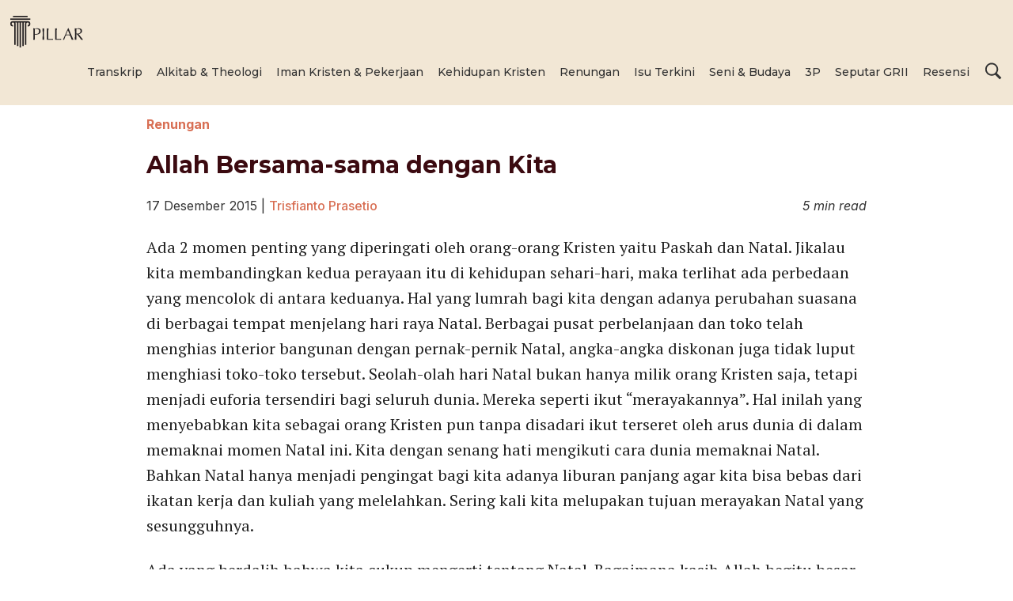

--- FILE ---
content_type: text/html; charset=UTF-8
request_url: https://www.buletinpillar.org/renungan/allah-bersama-sama-dengan-kita
body_size: 18275
content:
<!DOCTYPE html>
<html lang="id">
<head>
<meta charset="UTF-8">
<link rel="profile" href="http://gmpg.org/xfn/11">
<title>Allah Bersama-sama dengan Kita - Buletin PILLAR</title>
<meta name="viewport" content="width=device-width" />
<meta name="generator" content="WordPress 6.9" />
<meta name="description" content="Ada 2 momen penting yang diperingati oleh orang-orang Kristen yaitu Paskah dan Natal. Jikalau kita membandingkan kedua perayaan itu di kehidupan sehari-hari, maka terlihat ada perbedaan yang mencolok di antara keduanya. Kita sebagai orang Kristen pun tanpa disadari ikut terseret oleh arus dunia di dalam memaknai momen Natal ini. Kita&hellip;">
<meta name="robots" content="index, follow, max-snippet:-1, max-image-preview:large, max-video-preview:-1">
<link rel="canonical" href="https://www.buletinpillar.org/renungan/allah-bersama-sama-dengan-kita">
<meta property="og:url" content="https://www.buletinpillar.org/renungan/allah-bersama-sama-dengan-kita">
<meta property="og:site_name" content="Buletin PILLAR">
<meta property="og:locale" content="id_ID">
<meta property="og:type" content="article">
<meta property="og:title" content="Allah Bersama-sama dengan Kita - Buletin PILLAR">
<meta property="og:description" content="Ada 2 momen penting yang diperingati oleh orang-orang Kristen yaitu Paskah dan Natal. Jikalau kita membandingkan kedua perayaan itu di kehidupan sehari-hari, maka terlihat ada perbedaan yang mencolok di antara keduanya. Kita sebagai orang Kristen pun tanpa disadari ikut terseret oleh arus dunia di dalam memaknai momen Natal ini. Kita&hellip;">
<meta name="twitter:card" content="summary">
<meta name="twitter:title" content="Allah Bersama-sama dengan Kita - Buletin PILLAR">
<meta name="twitter:description" content="Ada 2 momen penting yang diperingati oleh orang-orang Kristen yaitu Paskah dan Natal. Jikalau kita membandingkan kedua perayaan itu di kehidupan sehari-hari, maka terlihat ada perbedaan yang mencolok di antara keduanya. Kita sebagai orang Kristen pun tanpa disadari ikut terseret oleh arus dunia di dalam memaknai momen Natal ini. Kita&hellip;">
<link rel='dns-prefetch' href='//static.addtoany.com' />
<link rel='dns-prefetch' href='//www.googletagmanager.com' />
<link rel='dns-prefetch' href='//stats.wp.com' />
<link rel='preconnect' href='//i0.wp.com' />
<link rel='preconnect' href='//c0.wp.com' />
<link rel="alternate" type="application/rss+xml" title="Buletin PILLAR &raquo; Feed" href="https://www.buletinpillar.org/feed" />
<link rel="alternate" type="application/rss+xml" title="Buletin PILLAR &raquo; Umpan Komentar" href="https://www.buletinpillar.org/comments/feed" />
<link rel="alternate" title="oEmbed (JSON)" type="application/json+oembed" href="https://www.buletinpillar.org/wp-json/oembed/1.0/embed?url=https%3A%2F%2Fwww.buletinpillar.org%2Frenungan%2Fallah-bersama-sama-dengan-kita" />
<link rel="alternate" title="oEmbed (XML)" type="text/xml+oembed" href="https://www.buletinpillar.org/wp-json/oembed/1.0/embed?url=https%3A%2F%2Fwww.buletinpillar.org%2Frenungan%2Fallah-bersama-sama-dengan-kita&#038;format=xml" />
<style id='wp-img-auto-sizes-contain-inline-css' type='text/css'>
img:is([sizes=auto i],[sizes^="auto," i]){contain-intrinsic-size:3000px 1500px}
/*# sourceURL=wp-img-auto-sizes-contain-inline-css */
</style>
<style id='wp-emoji-styles-inline-css' type='text/css'>

	img.wp-smiley, img.emoji {
		display: inline !important;
		border: none !important;
		box-shadow: none !important;
		height: 1em !important;
		width: 1em !important;
		margin: 0 0.07em !important;
		vertical-align: -0.1em !important;
		background: none !important;
		padding: 0 !important;
	}
/*# sourceURL=wp-emoji-styles-inline-css */
</style>
<style id='wp-block-library-inline-css' type='text/css'>
:root{--wp-block-synced-color:#7a00df;--wp-block-synced-color--rgb:122,0,223;--wp-bound-block-color:var(--wp-block-synced-color);--wp-editor-canvas-background:#ddd;--wp-admin-theme-color:#007cba;--wp-admin-theme-color--rgb:0,124,186;--wp-admin-theme-color-darker-10:#006ba1;--wp-admin-theme-color-darker-10--rgb:0,107,160.5;--wp-admin-theme-color-darker-20:#005a87;--wp-admin-theme-color-darker-20--rgb:0,90,135;--wp-admin-border-width-focus:2px}@media (min-resolution:192dpi){:root{--wp-admin-border-width-focus:1.5px}}.wp-element-button{cursor:pointer}:root .has-very-light-gray-background-color{background-color:#eee}:root .has-very-dark-gray-background-color{background-color:#313131}:root .has-very-light-gray-color{color:#eee}:root .has-very-dark-gray-color{color:#313131}:root .has-vivid-green-cyan-to-vivid-cyan-blue-gradient-background{background:linear-gradient(135deg,#00d084,#0693e3)}:root .has-purple-crush-gradient-background{background:linear-gradient(135deg,#34e2e4,#4721fb 50%,#ab1dfe)}:root .has-hazy-dawn-gradient-background{background:linear-gradient(135deg,#faaca8,#dad0ec)}:root .has-subdued-olive-gradient-background{background:linear-gradient(135deg,#fafae1,#67a671)}:root .has-atomic-cream-gradient-background{background:linear-gradient(135deg,#fdd79a,#004a59)}:root .has-nightshade-gradient-background{background:linear-gradient(135deg,#330968,#31cdcf)}:root .has-midnight-gradient-background{background:linear-gradient(135deg,#020381,#2874fc)}:root{--wp--preset--font-size--normal:16px;--wp--preset--font-size--huge:42px}.has-regular-font-size{font-size:1em}.has-larger-font-size{font-size:2.625em}.has-normal-font-size{font-size:var(--wp--preset--font-size--normal)}.has-huge-font-size{font-size:var(--wp--preset--font-size--huge)}.has-text-align-center{text-align:center}.has-text-align-left{text-align:left}.has-text-align-right{text-align:right}.has-fit-text{white-space:nowrap!important}#end-resizable-editor-section{display:none}.aligncenter{clear:both}.items-justified-left{justify-content:flex-start}.items-justified-center{justify-content:center}.items-justified-right{justify-content:flex-end}.items-justified-space-between{justify-content:space-between}.screen-reader-text{border:0;clip-path:inset(50%);height:1px;margin:-1px;overflow:hidden;padding:0;position:absolute;width:1px;word-wrap:normal!important}.screen-reader-text:focus{background-color:#ddd;clip-path:none;color:#444;display:block;font-size:1em;height:auto;left:5px;line-height:normal;padding:15px 23px 14px;text-decoration:none;top:5px;width:auto;z-index:100000}html :where(.has-border-color){border-style:solid}html :where([style*=border-top-color]){border-top-style:solid}html :where([style*=border-right-color]){border-right-style:solid}html :where([style*=border-bottom-color]){border-bottom-style:solid}html :where([style*=border-left-color]){border-left-style:solid}html :where([style*=border-width]){border-style:solid}html :where([style*=border-top-width]){border-top-style:solid}html :where([style*=border-right-width]){border-right-style:solid}html :where([style*=border-bottom-width]){border-bottom-style:solid}html :where([style*=border-left-width]){border-left-style:solid}html :where(img[class*=wp-image-]){height:auto;max-width:100%}:where(figure){margin:0 0 1em}html :where(.is-position-sticky){--wp-admin--admin-bar--position-offset:var(--wp-admin--admin-bar--height,0px)}@media screen and (max-width:600px){html :where(.is-position-sticky){--wp-admin--admin-bar--position-offset:0px}}

/*# sourceURL=wp-block-library-inline-css */
</style><style id='global-styles-inline-css' type='text/css'>
:root{--wp--preset--aspect-ratio--square: 1;--wp--preset--aspect-ratio--4-3: 4/3;--wp--preset--aspect-ratio--3-4: 3/4;--wp--preset--aspect-ratio--3-2: 3/2;--wp--preset--aspect-ratio--2-3: 2/3;--wp--preset--aspect-ratio--16-9: 16/9;--wp--preset--aspect-ratio--9-16: 9/16;--wp--preset--color--black: #000000;--wp--preset--color--cyan-bluish-gray: #abb8c3;--wp--preset--color--white: #ffffff;--wp--preset--color--pale-pink: #f78da7;--wp--preset--color--vivid-red: #cf2e2e;--wp--preset--color--luminous-vivid-orange: #ff6900;--wp--preset--color--luminous-vivid-amber: #fcb900;--wp--preset--color--light-green-cyan: #7bdcb5;--wp--preset--color--vivid-green-cyan: #00d084;--wp--preset--color--pale-cyan-blue: #8ed1fc;--wp--preset--color--vivid-cyan-blue: #0693e3;--wp--preset--color--vivid-purple: #9b51e0;--wp--preset--gradient--vivid-cyan-blue-to-vivid-purple: linear-gradient(135deg,rgb(6,147,227) 0%,rgb(155,81,224) 100%);--wp--preset--gradient--light-green-cyan-to-vivid-green-cyan: linear-gradient(135deg,rgb(122,220,180) 0%,rgb(0,208,130) 100%);--wp--preset--gradient--luminous-vivid-amber-to-luminous-vivid-orange: linear-gradient(135deg,rgb(252,185,0) 0%,rgb(255,105,0) 100%);--wp--preset--gradient--luminous-vivid-orange-to-vivid-red: linear-gradient(135deg,rgb(255,105,0) 0%,rgb(207,46,46) 100%);--wp--preset--gradient--very-light-gray-to-cyan-bluish-gray: linear-gradient(135deg,rgb(238,238,238) 0%,rgb(169,184,195) 100%);--wp--preset--gradient--cool-to-warm-spectrum: linear-gradient(135deg,rgb(74,234,220) 0%,rgb(151,120,209) 20%,rgb(207,42,186) 40%,rgb(238,44,130) 60%,rgb(251,105,98) 80%,rgb(254,248,76) 100%);--wp--preset--gradient--blush-light-purple: linear-gradient(135deg,rgb(255,206,236) 0%,rgb(152,150,240) 100%);--wp--preset--gradient--blush-bordeaux: linear-gradient(135deg,rgb(254,205,165) 0%,rgb(254,45,45) 50%,rgb(107,0,62) 100%);--wp--preset--gradient--luminous-dusk: linear-gradient(135deg,rgb(255,203,112) 0%,rgb(199,81,192) 50%,rgb(65,88,208) 100%);--wp--preset--gradient--pale-ocean: linear-gradient(135deg,rgb(255,245,203) 0%,rgb(182,227,212) 50%,rgb(51,167,181) 100%);--wp--preset--gradient--electric-grass: linear-gradient(135deg,rgb(202,248,128) 0%,rgb(113,206,126) 100%);--wp--preset--gradient--midnight: linear-gradient(135deg,rgb(2,3,129) 0%,rgb(40,116,252) 100%);--wp--preset--font-size--small: 13px;--wp--preset--font-size--medium: 20px;--wp--preset--font-size--large: 36px;--wp--preset--font-size--x-large: 42px;--wp--preset--spacing--20: 0.44rem;--wp--preset--spacing--30: 0.67rem;--wp--preset--spacing--40: 1rem;--wp--preset--spacing--50: 1.5rem;--wp--preset--spacing--60: 2.25rem;--wp--preset--spacing--70: 3.38rem;--wp--preset--spacing--80: 5.06rem;--wp--preset--shadow--natural: 6px 6px 9px rgba(0, 0, 0, 0.2);--wp--preset--shadow--deep: 12px 12px 50px rgba(0, 0, 0, 0.4);--wp--preset--shadow--sharp: 6px 6px 0px rgba(0, 0, 0, 0.2);--wp--preset--shadow--outlined: 6px 6px 0px -3px rgb(255, 255, 255), 6px 6px rgb(0, 0, 0);--wp--preset--shadow--crisp: 6px 6px 0px rgb(0, 0, 0);}:where(.is-layout-flex){gap: 0.5em;}:where(.is-layout-grid){gap: 0.5em;}body .is-layout-flex{display: flex;}.is-layout-flex{flex-wrap: wrap;align-items: center;}.is-layout-flex > :is(*, div){margin: 0;}body .is-layout-grid{display: grid;}.is-layout-grid > :is(*, div){margin: 0;}:where(.wp-block-columns.is-layout-flex){gap: 2em;}:where(.wp-block-columns.is-layout-grid){gap: 2em;}:where(.wp-block-post-template.is-layout-flex){gap: 1.25em;}:where(.wp-block-post-template.is-layout-grid){gap: 1.25em;}.has-black-color{color: var(--wp--preset--color--black) !important;}.has-cyan-bluish-gray-color{color: var(--wp--preset--color--cyan-bluish-gray) !important;}.has-white-color{color: var(--wp--preset--color--white) !important;}.has-pale-pink-color{color: var(--wp--preset--color--pale-pink) !important;}.has-vivid-red-color{color: var(--wp--preset--color--vivid-red) !important;}.has-luminous-vivid-orange-color{color: var(--wp--preset--color--luminous-vivid-orange) !important;}.has-luminous-vivid-amber-color{color: var(--wp--preset--color--luminous-vivid-amber) !important;}.has-light-green-cyan-color{color: var(--wp--preset--color--light-green-cyan) !important;}.has-vivid-green-cyan-color{color: var(--wp--preset--color--vivid-green-cyan) !important;}.has-pale-cyan-blue-color{color: var(--wp--preset--color--pale-cyan-blue) !important;}.has-vivid-cyan-blue-color{color: var(--wp--preset--color--vivid-cyan-blue) !important;}.has-vivid-purple-color{color: var(--wp--preset--color--vivid-purple) !important;}.has-black-background-color{background-color: var(--wp--preset--color--black) !important;}.has-cyan-bluish-gray-background-color{background-color: var(--wp--preset--color--cyan-bluish-gray) !important;}.has-white-background-color{background-color: var(--wp--preset--color--white) !important;}.has-pale-pink-background-color{background-color: var(--wp--preset--color--pale-pink) !important;}.has-vivid-red-background-color{background-color: var(--wp--preset--color--vivid-red) !important;}.has-luminous-vivid-orange-background-color{background-color: var(--wp--preset--color--luminous-vivid-orange) !important;}.has-luminous-vivid-amber-background-color{background-color: var(--wp--preset--color--luminous-vivid-amber) !important;}.has-light-green-cyan-background-color{background-color: var(--wp--preset--color--light-green-cyan) !important;}.has-vivid-green-cyan-background-color{background-color: var(--wp--preset--color--vivid-green-cyan) !important;}.has-pale-cyan-blue-background-color{background-color: var(--wp--preset--color--pale-cyan-blue) !important;}.has-vivid-cyan-blue-background-color{background-color: var(--wp--preset--color--vivid-cyan-blue) !important;}.has-vivid-purple-background-color{background-color: var(--wp--preset--color--vivid-purple) !important;}.has-black-border-color{border-color: var(--wp--preset--color--black) !important;}.has-cyan-bluish-gray-border-color{border-color: var(--wp--preset--color--cyan-bluish-gray) !important;}.has-white-border-color{border-color: var(--wp--preset--color--white) !important;}.has-pale-pink-border-color{border-color: var(--wp--preset--color--pale-pink) !important;}.has-vivid-red-border-color{border-color: var(--wp--preset--color--vivid-red) !important;}.has-luminous-vivid-orange-border-color{border-color: var(--wp--preset--color--luminous-vivid-orange) !important;}.has-luminous-vivid-amber-border-color{border-color: var(--wp--preset--color--luminous-vivid-amber) !important;}.has-light-green-cyan-border-color{border-color: var(--wp--preset--color--light-green-cyan) !important;}.has-vivid-green-cyan-border-color{border-color: var(--wp--preset--color--vivid-green-cyan) !important;}.has-pale-cyan-blue-border-color{border-color: var(--wp--preset--color--pale-cyan-blue) !important;}.has-vivid-cyan-blue-border-color{border-color: var(--wp--preset--color--vivid-cyan-blue) !important;}.has-vivid-purple-border-color{border-color: var(--wp--preset--color--vivid-purple) !important;}.has-vivid-cyan-blue-to-vivid-purple-gradient-background{background: var(--wp--preset--gradient--vivid-cyan-blue-to-vivid-purple) !important;}.has-light-green-cyan-to-vivid-green-cyan-gradient-background{background: var(--wp--preset--gradient--light-green-cyan-to-vivid-green-cyan) !important;}.has-luminous-vivid-amber-to-luminous-vivid-orange-gradient-background{background: var(--wp--preset--gradient--luminous-vivid-amber-to-luminous-vivid-orange) !important;}.has-luminous-vivid-orange-to-vivid-red-gradient-background{background: var(--wp--preset--gradient--luminous-vivid-orange-to-vivid-red) !important;}.has-very-light-gray-to-cyan-bluish-gray-gradient-background{background: var(--wp--preset--gradient--very-light-gray-to-cyan-bluish-gray) !important;}.has-cool-to-warm-spectrum-gradient-background{background: var(--wp--preset--gradient--cool-to-warm-spectrum) !important;}.has-blush-light-purple-gradient-background{background: var(--wp--preset--gradient--blush-light-purple) !important;}.has-blush-bordeaux-gradient-background{background: var(--wp--preset--gradient--blush-bordeaux) !important;}.has-luminous-dusk-gradient-background{background: var(--wp--preset--gradient--luminous-dusk) !important;}.has-pale-ocean-gradient-background{background: var(--wp--preset--gradient--pale-ocean) !important;}.has-electric-grass-gradient-background{background: var(--wp--preset--gradient--electric-grass) !important;}.has-midnight-gradient-background{background: var(--wp--preset--gradient--midnight) !important;}.has-small-font-size{font-size: var(--wp--preset--font-size--small) !important;}.has-medium-font-size{font-size: var(--wp--preset--font-size--medium) !important;}.has-large-font-size{font-size: var(--wp--preset--font-size--large) !important;}.has-x-large-font-size{font-size: var(--wp--preset--font-size--x-large) !important;}
/*# sourceURL=global-styles-inline-css */
</style>

<style id='classic-theme-styles-inline-css' type='text/css'>
/*! This file is auto-generated */
.wp-block-button__link{color:#fff;background-color:#32373c;border-radius:9999px;box-shadow:none;text-decoration:none;padding:calc(.667em + 2px) calc(1.333em + 2px);font-size:1.125em}.wp-block-file__button{background:#32373c;color:#fff;text-decoration:none}
/*# sourceURL=/wp-includes/css/classic-themes.min.css */
</style>
<link rel='stylesheet' id='omega-style-css' href='https://www.buletinpillar.org/wp-content/themes/buletinpillar/style.css?ver=6.9' type='text/css' media='all' />
<link rel='stylesheet' id='bp-slick-css-css' href='https://www.buletinpillar.org/wp-content/themes/buletinpillar/slick/slick.css?ver=6.9' type='text/css' media='all' />
<link rel='stylesheet' id='bp-slick-theme-css' href='https://www.buletinpillar.org/wp-content/themes/buletinpillar/slick/slick-theme.css?ver=6.9' type='text/css' media='all' />
<link rel='stylesheet' id='addtoany-css' href='https://www.buletinpillar.org/wp-content/plugins/add-to-any/addtoany.min.css?ver=1.16' type='text/css' media='all' />
<script type="text/javascript" id="addtoany-core-js-before">
/* <![CDATA[ */
window.a2a_config=window.a2a_config||{};a2a_config.callbacks=[];a2a_config.overlays=[];a2a_config.templates={};a2a_localize = {
	Share: "Share",
	Save: "Save",
	Subscribe: "Subscribe",
	Email: "Email",
	Bookmark: "Bookmark",
	ShowAll: "Show all",
	ShowLess: "Show less",
	FindServices: "Find service(s)",
	FindAnyServiceToAddTo: "Instantly find any service to add to",
	PoweredBy: "Powered by",
	ShareViaEmail: "Share via email",
	SubscribeViaEmail: "Subscribe via email",
	BookmarkInYourBrowser: "Bookmark in your browser",
	BookmarkInstructions: "Press Ctrl+D or \u2318+D to bookmark this page",
	AddToYourFavorites: "Add to your favorites",
	SendFromWebOrProgram: "Send from any email address or email program",
	EmailProgram: "Email program",
	More: "More&#8230;",
	ThanksForSharing: "Thanks for sharing!",
	ThanksForFollowing: "Thanks for following!"
};

a2a_config.icon_color="transparent";

//# sourceURL=addtoany-core-js-before
/* ]]> */
</script>
<script type="text/javascript" defer src="https://static.addtoany.com/menu/page.js" id="addtoany-core-js"></script>
<script type="text/javascript" src="https://c0.wp.com/c/6.9/wp-includes/js/jquery/jquery.min.js" id="jquery-core-js"></script>
<script type="text/javascript" src="https://c0.wp.com/c/6.9/wp-includes/js/jquery/jquery-migrate.min.js" id="jquery-migrate-js"></script>
<script type="text/javascript" defer src="https://www.buletinpillar.org/wp-content/plugins/add-to-any/addtoany.min.js?ver=1.1" id="addtoany-jquery-js"></script>
<script type="text/javascript" src="https://www.buletinpillar.org/wp-content/themes/buletinpillar/js/parallax.js?ver=6.9" id="composer-parallax-js"></script>
<script type="text/javascript" src="https://www.buletinpillar.org/wp-content/themes/buletinpillar/js/init.js?ver=6.9" id="composer-init-js"></script>
<script type="text/javascript" src="https://www.buletinpillar.org/wp-content/themes/buletinpillar/slick/slick.min.js?ver=6.9" id="bp-slick-js"></script>

<!-- Potongan tag Google (gtag.js) ditambahkan oleh Site Kit -->
<!-- Snippet Google Analytics telah ditambahkan oleh Site Kit -->
<script type="text/javascript" src="https://www.googletagmanager.com/gtag/js?id=G-KLN4P5JKLM" id="google_gtagjs-js" async></script>
<script type="text/javascript" id="google_gtagjs-js-after">
/* <![CDATA[ */
window.dataLayer = window.dataLayer || [];function gtag(){dataLayer.push(arguments);}
gtag("set","linker",{"domains":["www.buletinpillar.org"]});
gtag("js", new Date());
gtag("set", "developer_id.dZTNiMT", true);
gtag("config", "G-KLN4P5JKLM");
//# sourceURL=google_gtagjs-js-after
/* ]]> */
</script>
<link rel="https://api.w.org/" href="https://www.buletinpillar.org/wp-json/" /><link rel="alternate" title="JSON" type="application/json" href="https://www.buletinpillar.org/wp-json/wp/v2/posts/1382" /><meta name="generator" content="Site Kit by Google 1.171.0" /><script type="text/javascript">//<![CDATA[
  function external_links_in_new_windows_loop() {
    if (!document.links) {
      document.links = document.getElementsByTagName('a');
    }
    var change_link = false;
    var force = '';
    var ignore = '';

    for (var t=0; t<document.links.length; t++) {
      var all_links = document.links[t];
      change_link = false;
      
      if(document.links[t].hasAttribute('onClick') == false) {
        // forced if the address starts with http (or also https), but does not link to the current domain
        if(all_links.href.search(/^http/) != -1 && all_links.href.search('www.buletinpillar.org') == -1 && all_links.href.search(/^#/) == -1) {
          // console.log('Changed ' + all_links.href);
          change_link = true;
        }
          
        if(force != '' && all_links.href.search(force) != -1) {
          // forced
          // console.log('force ' + all_links.href);
          change_link = true;
        }
        
        if(ignore != '' && all_links.href.search(ignore) != -1) {
          // console.log('ignore ' + all_links.href);
          // ignored
          change_link = false;
        }

        if(change_link == true) {
          // console.log('Changed ' + all_links.href);
          document.links[t].setAttribute('onClick', 'javascript:window.open(\'' + all_links.href.replace(/'/g, '') + '\', \'_blank\', \'noopener\'); return false;');
          document.links[t].removeAttribute('target');
        }
      }
    }
  }
  
  // Load
  function external_links_in_new_windows_load(func)
  {  
    var oldonload = window.onload;
    if (typeof window.onload != 'function'){
      window.onload = func;
    } else {
      window.onload = function(){
        oldonload();
        func();
      }
    }
  }

  external_links_in_new_windows_load(external_links_in_new_windows_loop);
  //]]></script>

	<style>img#wpstats{display:none}</style>
				<!-- HappyForms global container -->
		<script type="text/javascript">HappyForms = {};</script>
		<!-- End of HappyForms global container -->
			<!--[if lt IE 9]>
	<script src="https://www.buletinpillar.org/wp-content/themes/omega/js/html5.js" type="text/javascript"></script>
	<![endif]-->

<style type="text/css" id="custom-css">.singular-page-2477 #content a {text-decoration:none}

.site-title a img {
    margin: 5px 0;
    height: 40px;
}

button.tts__listent_content {
    height: auto  !important;
    font-size: 18px !important;
    padding: 16px !important;
    font-weight: 700;
}

.a2a_floating_style, .a2a_overlay_style {
    padding: 4px 6px 4px 4px !important;
}

@media only screen and (max-width: 1024px) {
.site-title a img {
    margin: 2px 0;
    height: 37px;
}
.a2a_floating_style, .a2a_overlay_style {
   padding:  4px 2px 4px 0px !important;
}
.a2a_vertical_style:not(.a2a_flex_style) a {
    padding: 0 !important;
}
}



@media only screen and (max-width: 768px) {
.a2a_button_whatsapp,
.a2a_button_telegram,
.a2a_button_facebook,
.a2a_button_twitter,
.a2a_button_email {
display:none !important;
}
}</style>
<link rel="shortcut icon" href="https://www.buletinpillar.org/wp-content/uploads/2022/09/favicon-pillar.png"/>

<script>
(function(c,l,a,r,i,t,y){
            c[a]=c[a]||function(){(c[a].q=c[a].q||[]).push(arguments)};
            t=l.createElement(r);t.async=1;t.src="https://www.clarity.ms/tag/"+i+"?ref=seopress";
            y=l.getElementsByTagName(r)[0];y.parentNode.insertBefore(t,y);
        })(window, document, "clarity", "script", "dsk4jv74z2");window.clarity('consent', false);</script>
<style id='custom-css-pro'>.parsley-errors-list {
  font-size: 1.5rem !important;
  line-height: 2em !important;
}</style><link rel='stylesheet' id='mailpoet_public-css' href='https://www.buletinpillar.org/wp-content/plugins/mailpoet/assets/dist/css/mailpoet-public.b1f0906e.css?ver=6.9' type='text/css' media='all' />
<link rel='stylesheet' id='mailpoet_custom_fonts_0-css' href='https://fonts.googleapis.com/css?family=Abril+FatFace%3A400%2C400i%2C700%2C700i%7CAlegreya%3A400%2C400i%2C700%2C700i%7CAlegreya+Sans%3A400%2C400i%2C700%2C700i%7CAmatic+SC%3A400%2C400i%2C700%2C700i%7CAnonymous+Pro%3A400%2C400i%2C700%2C700i%7CArchitects+Daughter%3A400%2C400i%2C700%2C700i%7CArchivo%3A400%2C400i%2C700%2C700i%7CArchivo+Narrow%3A400%2C400i%2C700%2C700i%7CAsap%3A400%2C400i%2C700%2C700i%7CBarlow%3A400%2C400i%2C700%2C700i%7CBioRhyme%3A400%2C400i%2C700%2C700i%7CBonbon%3A400%2C400i%2C700%2C700i%7CCabin%3A400%2C400i%2C700%2C700i%7CCairo%3A400%2C400i%2C700%2C700i%7CCardo%3A400%2C400i%2C700%2C700i%7CChivo%3A400%2C400i%2C700%2C700i%7CConcert+One%3A400%2C400i%2C700%2C700i%7CCormorant%3A400%2C400i%2C700%2C700i%7CCrimson+Text%3A400%2C400i%2C700%2C700i%7CEczar%3A400%2C400i%2C700%2C700i%7CExo+2%3A400%2C400i%2C700%2C700i%7CFira+Sans%3A400%2C400i%2C700%2C700i%7CFjalla+One%3A400%2C400i%2C700%2C700i%7CFrank+Ruhl+Libre%3A400%2C400i%2C700%2C700i%7CGreat+Vibes%3A400%2C400i%2C700%2C700i&#038;ver=6.9' type='text/css' media='all' />
<link rel='stylesheet' id='mailpoet_custom_fonts_1-css' href='https://fonts.googleapis.com/css?family=Heebo%3A400%2C400i%2C700%2C700i%7CIBM+Plex%3A400%2C400i%2C700%2C700i%7CInconsolata%3A400%2C400i%2C700%2C700i%7CIndie+Flower%3A400%2C400i%2C700%2C700i%7CInknut+Antiqua%3A400%2C400i%2C700%2C700i%7CInter%3A400%2C400i%2C700%2C700i%7CKarla%3A400%2C400i%2C700%2C700i%7CLibre+Baskerville%3A400%2C400i%2C700%2C700i%7CLibre+Franklin%3A400%2C400i%2C700%2C700i%7CMontserrat%3A400%2C400i%2C700%2C700i%7CNeuton%3A400%2C400i%2C700%2C700i%7CNotable%3A400%2C400i%2C700%2C700i%7CNothing+You+Could+Do%3A400%2C400i%2C700%2C700i%7CNoto+Sans%3A400%2C400i%2C700%2C700i%7CNunito%3A400%2C400i%2C700%2C700i%7COld+Standard+TT%3A400%2C400i%2C700%2C700i%7COxygen%3A400%2C400i%2C700%2C700i%7CPacifico%3A400%2C400i%2C700%2C700i%7CPoppins%3A400%2C400i%2C700%2C700i%7CProza+Libre%3A400%2C400i%2C700%2C700i%7CPT+Sans%3A400%2C400i%2C700%2C700i%7CPT+Serif%3A400%2C400i%2C700%2C700i%7CRakkas%3A400%2C400i%2C700%2C700i%7CReenie+Beanie%3A400%2C400i%2C700%2C700i%7CRoboto+Slab%3A400%2C400i%2C700%2C700i&#038;ver=6.9' type='text/css' media='all' />
<link rel='stylesheet' id='mailpoet_custom_fonts_2-css' href='https://fonts.googleapis.com/css?family=Ropa+Sans%3A400%2C400i%2C700%2C700i%7CRubik%3A400%2C400i%2C700%2C700i%7CShadows+Into+Light%3A400%2C400i%2C700%2C700i%7CSpace+Mono%3A400%2C400i%2C700%2C700i%7CSpectral%3A400%2C400i%2C700%2C700i%7CSue+Ellen+Francisco%3A400%2C400i%2C700%2C700i%7CTitillium+Web%3A400%2C400i%2C700%2C700i%7CUbuntu%3A400%2C400i%2C700%2C700i%7CVarela%3A400%2C400i%2C700%2C700i%7CVollkorn%3A400%2C400i%2C700%2C700i%7CWork+Sans%3A400%2C400i%2C700%2C700i%7CYatra+One%3A400%2C400i%2C700%2C700i&#038;ver=6.9' type='text/css' media='all' />
</head>
<body class="wordpress ltr child-theme y2026 m01 d28 h02 wednesday logged-out custom-header singular singular-post singular-post-1382 group-blog" dir="ltr" itemscope="itemscope" itemtype="http://schema.org/WebPage">
	<div class="searchwrap">
	<svg fill="#fff" class="search-close" xmlns="http://www.w3.org/2000/svg" width="24" height="24" viewBox="0 0 24 24"><path class="fill" d="M23.954 21.03l-9.184-9.095 9.092-9.174-2.832-2.807-9.09 9.179-9.176-9.088-2.81 2.81 9.186 9.105-9.095 9.184 2.81 2.81 9.112-9.192 9.18 9.1z"/></svg>
		<form role="search" method="get" class="search-form" action="https://www.buletinpillar.org/">	
			<input id="keyword" type="search" class="search-field" placeholder="Cari artikel..." value="" name="s" data-swplive="true" title=""><input type="submit" class="search-submit" value="Cari">
		</form>
	</div>
<div class="site-container">
	<header id="header" class="site-header" role="banner" itemscope="itemscope" itemtype="http://schema.org/WPHeader"><div class="wrap"><div class="title-area"><div itemscope itemtype="http://schema.org/Organization" class="site-title"><a itemprop="url" href="https://www.buletinpillar.org" title="Buletin PILLAR" rel="home"><img itemprop="logo" alt="Buletin PILLAR" src="https://www.buletinpillar.org/wp-content/themes/buletinpillar/images/buletinpillar.svg"/></a></div></div><nav id="navigation" class="nav-primary" role="navigation" itemscope="itemscope" itemtype="http://schema.org/SiteNavigationElement">	
	<div class="wrap"><a href="#" id="menu-icon" class="menu-icon"><span></span></a><span class="mobile search"><svg class="b" fill="#333" xmlns="http://www.w3.org/2000/svg" viewBox="0 0 50 50" width="24px" height="24px"><path class="b" d="M 21 3 C 11.601563 3 4 10.601563 4 20 C 4 29.398438 11.601563 37 21 37 C 24.355469 37 27.460938 36.015625 30.09375 34.34375 L 42.375 46.625 L 46.625 42.375 L 34.5 30.28125 C 36.679688 27.421875 38 23.878906 38 20 C 38 10.601563 30.398438 3 21 3 Z M 21 7 C 28.199219 7 34 12.800781 34 20 C 34 27.199219 28.199219 33 21 33 C 13.800781 33 8 27.199219 8 20 C 8 12.800781 13.800781 7 21 7 Z"></path></svg></span>
<ul id="menu-header" class="menu omega-nav-menu menu-primary"><li id="menu-item-2469" class="menu-item menu-item-type-taxonomy menu-item-object-category first menu-item-2469"><a href="https://www.buletinpillar.org/transkrip">Transkrip</a></li>
<li id="menu-item-2625" class="menu-item menu-item-type-taxonomy menu-item-object-category menu-item-2625"><a href="https://www.buletinpillar.org/alkitab-theologi">Alkitab &amp; Theologi</a></li>
<li id="menu-item-2626" class="menu-item menu-item-type-taxonomy menu-item-object-category menu-item-2626"><a href="https://www.buletinpillar.org/iman-kristen-pekerjaan">Iman Kristen &amp; Pekerjaan</a></li>
<li id="menu-item-2724" class="menu-item menu-item-type-taxonomy menu-item-object-category menu-item-2724"><a href="https://www.buletinpillar.org/kehidupan-kristen">Kehidupan Kristen</a></li>
<li id="menu-item-3111" class="menu-item menu-item-type-taxonomy menu-item-object-category current-post-ancestor current-menu-parent current-post-parent menu-item-3111"><a href="https://www.buletinpillar.org/renungan">Renungan</a></li>
<li id="menu-item-2627" class="menu-item menu-item-type-taxonomy menu-item-object-category menu-item-2627"><a href="https://www.buletinpillar.org/isu-terkini">Isu Terkini</a></li>
<li id="menu-item-2666" class="menu-item menu-item-type-taxonomy menu-item-object-category menu-item-2666"><a href="https://www.buletinpillar.org/seni-budaya">Seni &amp; Budaya</a></li>
<li id="menu-item-12987" class="menu-item menu-item-type-taxonomy menu-item-object-category menu-item-12987"><a href="https://www.buletinpillar.org/3p">3P</a></li>
<li id="menu-item-2474" class="menu-item menu-item-type-taxonomy menu-item-object-category menu-item-2474"><a href="https://www.buletinpillar.org/seputar-grii">Seputar GRII</a></li>
<li id="menu-item-2759" class="menu-item menu-item-type-taxonomy menu-item-object-category menu-item-2759"><a href="https://www.buletinpillar.org/resensi">Resensi</a></li>
<li id="menu-item-2665" class="search menu-item menu-item-type-custom menu-item-object-custom last menu-item-2665"><a href="#"><svg class="b" fill="#333" xmlns="http://www.w3.org/2000/svg" viewBox="0 0 50 50" width="24px" height="24px"><path class="b" d="M 21 3 C 11.601563 3 4 10.601563 4 20 C 4 29.398438 11.601563 37 21 37 C 24.355469 37 27.460938 36.015625 30.09375 34.34375 L 42.375 46.625 L 46.625 42.375 L 34.5 30.28125 C 36.679688 27.421875 38 23.878906 38 20 C 38 10.601563 30.398438 3 21 3 Z M 21 7 C 28.199219 7 34 12.800781 34 20 C 34 27.199219 28.199219 33 21 33 C 13.800781 33 8 27.199219 8 20 C 8 12.800781 13.800781 7 21 7 Z"></path></svg></a></li>
</ul></div></nav><!-- .nav-primary --></div><div class="progress-container">
        <div class="progress-bar" id="myBar"></div>
    </div>    <style>
    .progress-container {
    width: 100%;
    height: 3px;
    background: transparent;
    }

    .progress-bar {
    height: 3px;
    background: #e0aa6e;
    width: 0%;
    }
</style>
    </header><!-- .site-header -->	<div class="site-inner">
		<div class="wrap"><main class="content" id="content" role="main" itemprop="mainEntityOfPage" itemscope="itemscope" itemtype="http://schema.org/Blog">
			<article id="post-1382" class="entry post publish author-hwijaya has-excerpt post-1382 format-standard category-renungan Penulis-trisfianto-prasetio" itemscope="itemscope" itemtype="http://schema.org/BlogPosting" itemprop="blogPost"><div class="entry-wrap">
			<header class="entry-header"><div class="entry-cat"><span class="entry-terms category" itemprop="articleSection"><a href="https://www.buletinpillar.org/renungan" rel="tag">Renungan</a></span></div><div class="imgbanner"></div>	<h1 class="entry-title" itemprop="headline">Allah Bersama-sama dengan Kita</h1>
<div class="entry-meta">
    <time datetime="2015-12-17T05:13:11+07:00" itemprop="datePublished">17 Desember 2015</time> | 	<span class="entry-author" itemprop="author" itemscope="itemscope" itemtype="http://schema.org/Person">
	<a href="https://www.buletinpillar.org/penulis/trisfianto-prasetio">Trisfianto Prasetio</a></span>	
	<span class="readtime">5 min read</span>
	</div><!-- .entry-meta -->
</header><!-- .entry-header -->		
	<div class="entry-content" itemprop="articleBody">
<p>Ada 2 momen penting yang diperingati oleh orang-orang Kristen yaitu Paskah dan Natal. Jikalau kita membandingkan kedua perayaan itu di kehidupan sehari-hari, maka terlihat ada perbedaan yang mencolok di antara keduanya. Hal yang lumrah bagi kita dengan adanya perubahan suasana di berbagai tempat menjelang hari raya Natal. Berbagai pusat perbelanjaan dan toko telah menghias interior bangunan dengan pernak-pernik Natal, angka-angka diskonan juga tidak luput menghiasi toko-toko tersebut. Seolah-olah hari Natal bukan hanya milik orang Kristen saja, tetapi menjadi euforia tersendiri bagi seluruh dunia. Mereka seperti ikut &#8220;merayakannya&#8221;. Hal inilah yang menyebabkan kita sebagai orang Kristen pun tanpa disadari ikut terseret oleh arus dunia di dalam memaknai momen Natal ini. Kita dengan senang hati mengikuti cara dunia memaknai Natal. Bahkan Natal hanya menjadi pengingat bagi kita adanya liburan panjang agar kita bisa bebas dari ikatan kerja dan kuliah yang melelahkan. Sering kali kita melupakan tujuan merayakan Natal yang sesungguhnya. </p>
<p>Ada yang berdalih bahwa kita cukup mengerti tentang Natal. Bagaimana kasih Allah begitu besar kepada kita, sehingga Ia rela mengaruniakan Anak-Nya yang Tunggal, supaya barang siapa yang percaya kepada-Nya tidak binasa, melainkan beroleh hidup yang kekal. Hal ini memang benar dan baik, tetapi Alkitab sangat limpah di dalam menceritakan kedatangan Kristus. Injil Lukas dan Matius menuliskan sudut pandang yang berbeda ketika menceritakan nubuat kedatangan Kristus di dunia. Jikalau Injil Matius menuliskan bahwa Yusuf yang diberi tahu oleh malaikat Tuhan tentang kelahiran Yesus Kristus (Mat. 1:18-25), maka Injil Lukas menceritakan bahwa Maria menerima pesan kelahiran Tuhan Yesus dari malaikat Gabriel (Luk. 1:26-38). </p>
<p>Pada renungan ini penulis berfokus pada sudut pandang Injil Matius yang menyatakan bahwa Yesus Kristus adalah Imanuel, Allah menyertai kita. Kedatangan Yesus Kristus menyatakan penyertaan Allah yang semakin pasti dan jelas. Tetapi, apakah hal ini masih relevan di zaman ini? Bukankah kita sering mendengar bahwa Allah menyertai kita, tetapi nyatanya hidup kita masih penuh kesulitan dan penderitaan? Saat ini, dunia pun tidak menjadi lebih baik dibandingkan yang dahulu. Apakah Allah sungguh-sungguh masih menyertai kita di tengah-tengah dunia yang semakin bergejolak akibat kejadian penembakan massal di Paris 12 November 2015 yang lalu? Kejadian yang begitu cepat dan seketika di tengah-tengah keadaan yang begitu tenang, tetapi mendadak terjadi hal yang tidak disangka oleh siapa pun. Berita Injil tidak mungkin lekang oleh zaman, justru di saat seperti inilah Yesus Kristus yang adalah Imanuel harus diberitakan. </p>
<p>Nama &#8220;Imanuel&#8221; adalah nama yang sangat signifikan bagi Yesus Kristus. Alkitab terjemahan bahasa Inggris menyatakan lebih akurat mengenai arti kata Imanuel yaitu <em>God with Us</em>, Allah bersama-sama dengan kita. Kata &#8220;bersama-sama&#8221; menyatakan suatu relasi yang sangat dekat daripada kata &#8220;menyertai&#8221;. Injil Matius ditulis untuk orang-orang Yahudi yang sangat paham dengan Allah menyertai kita. Ketika bangsa Israel keluar dari perbudakan Mesir menuju padang gurun, di sana Allah menyertai mereka lewat tiang awan dan tiang api (Kel. 13:21). Tetapi, tidak pernah dikatakan bahwa Allah secara langsung bersama-sama dengan bangsa Israel di padang gurun. Seolah-olah mereka bisa melihat Allah. Yang terjadi sebaliknya, ketika Allah hendak menampakkan diri-Nya kepada bangsa Israel di Gunung Sinai, mereka merasa sangat ketakutan dan menyuruh Musa saja yang berbicara kepada Allah (Kel. 20:18-21). Bahkan, Allah sendiri menyatakan bahwa tidak ada orang yang memandang-Nya dapat hidup (Kel. 33:20). Sehingga tidak terpikirkan bagi orang Yahudi tentang Allah yang bersama-sama dengan kita seperti relasi antara manusia dan manusia.</p>
<p>Tetapi, tidak ada satu pun yang mustahil di hadapan Allah. Nama Imanuel sungguh-sungguh menyatakan bahwa Allah bersama-sama dengan kita. Hanya Yesus Kristus yang sanggup mengemban nama itu. Dialah Allah yang berinkarnasi ke dunia dengan tubuh manusia seutuhnya. Lewat mulut-Nya, Ia dapat menyampaikan kehendak Bapa kepada kita semua. Melalui tangan-Nya, Ia dapat menyatakan kehangatan relasi secara langsung. Wajah-Nya menunjukkan ekspresi kesedihan, kemarahan, dan sukacita secara nyata. Jika Yesus Kristus datang dengan rupa roh, tidak mungkin kita dapat melihat dan menyentuh Dia seperti itu. Hanya Yesus Kristus yang adalah Imanuel dapat bersama-sama dengan kita dengan tubuh-Nya yang kelihatan. Seperti yang tertulis pada surat 1 Yohanes 1:1 bahwa yang telah kami dengar, yang telah kami lihat dengan mata kami, yang telah kami saksikan dan yang telah kami raba dengan tangan kami tentang Firman Hidup &#8211; itulah yang kami tuliskan kepada kamu. Sehingga sekarang kita dapat melihat Allah melalui diri Yesus Kristus.</p>
<p>Lalu, jika kita kembali kepada pertanyaan sebelumnya, apakah Allah masih menyertai kita saat ini di dunia yang semakin bergejolak? Ya, karena sudah jelas bahwa Ia tidak hanya bersama-sama kita dalam rupa manusia, tetapi Ia juga rela mengosongkan diri-Nya dan bersama-sama mengalami penderitaan yang dialami manusia. Tidak ada satu pun kesulitan di dunia ini yang tidak pernah dialami-Nya ketika menjadi manusia. Ia pernah lapar dan haus, tidak memiliki tempat tinggal yang tetap, dan pernah kelelahan akibat perjalanan jauh. Ia juga berdukacita ketika ada orang yang dikasihi-Nya meninggal (Yoh. 11:33), bahkan dikhianati oleh murid-Nya sendiri dan puncaknya ketika Ia harus menerima hukuman dari Allah di kayu salib akibat dosa-dosa kita yang harus Ia tebus. Sehingga tepat apa yang dikatakan Yesus Kristus bahwa kuk yang Kupasang itu enak dan beban-Ku pun ringan (Mat. 11:28-30) karena kuk yang adalah kesulitan dalam hidup manusia juga Yesus Kristus tanggung bersama-sama dengan kita.</p>
<p>Akhir kata, semoga melalui refleksi singkat ini mengingatkan kita bahwa Natal tidak hanya sebatas rutinitas belaka ataupun hari untuk memuaskan diri kita sendiri. Tetapi, Natal menjadi momen untuk merenungkan kembali akan Yesus Kristus yang adalah Imanuel, Allah bersama-sama dengan kita, <em>God with us</em>. Sehingga apa pun kesulitan dan pergumulan yang kita hadapi saat ini, ingatlah Yesus Kristus telah melalui kesulitan yang jauh lebih berat daripada itu. </p>
<p><em>&#8220;Being with us in our nature, God was with us in all our pilgrimage&#8221; &#8211; C. H. Spurgeon</em></p>
<p>Trisfianto Prasetio<br />
  Pemuda GRII Bandung</p>
	
	</div>
<footer class="entry-footer"><div class="entry-meta">
					
</div></footer>		</div></article>				
	</main><!-- .content -->

        <script>
// When the user scrolls the page, execute myFunction 
window.onscroll = function() {myFunction()};

function myFunction() {
  var winScroll = document.body.scrollTop || document.documentElement.scrollTop;
  var height = document.documentElement.scrollHeight - document.documentElement.clientHeight;
  var scrolled = (winScroll / height) * 100;
  document.getElementById("myBar").style.width = scrolled + "%";
}
</script>

		</div>	</div><!-- .site-inner -->
			<aside class="cta widget-area">
			<div class="wrap">
							</div>
		  </aside><!-- .sidebar -->
		<div class="footer-widgets"><div class="wrap col-2"><div class="footer-widgets-1 widget-area"><section id="text-4" class="widget widget-1 even widget-first widget_text"><div class="widget-wrap"><h4 class="widget-title">Langganan nawala Buletin PILLAR</h4>			<div class="textwidget"><p>Berlangganan untuk mendapatkan e-mail ketika edisi PILLAR terbaru telah meluncur serta renungan harian bagi Anda.</p>
</div>
		</div></section></div><div class="footer-widgets-2 widget-area"><section id="text-5" class="widget widget-1 even widget-first widget_text"><div class="widget-wrap">			<div class="textwidget">  
  
  <div class="
    mailpoet_form_popup_overlay
      "></div>
  <div
    id="mailpoet_form_2"
    class="
      mailpoet_form
      mailpoet_form_shortcode
      mailpoet_form_position_
      mailpoet_form_animation_
    "
      >

    <style type="text/css">
     #mailpoet_form_2 .mailpoet_form {  }
#mailpoet_form_2 .mailpoet_column_with_background { padding: 10px; }
#mailpoet_form_2 .mailpoet_form_column:not(:first-child) { margin-left: 20px; }
#mailpoet_form_2 .mailpoet_paragraph { line-height: 20px; margin-bottom: 20px; }
#mailpoet_form_2 .mailpoet_segment_label, #mailpoet_form_2 .mailpoet_text_label, #mailpoet_form_2 .mailpoet_textarea_label, #mailpoet_form_2 .mailpoet_select_label, #mailpoet_form_2 .mailpoet_radio_label, #mailpoet_form_2 .mailpoet_checkbox_label, #mailpoet_form_2 .mailpoet_list_label, #mailpoet_form_2 .mailpoet_date_label { display: block; font-weight: normal; }
#mailpoet_form_2 .mailpoet_text, #mailpoet_form_2 .mailpoet_textarea, #mailpoet_form_2 .mailpoet_select, #mailpoet_form_2 .mailpoet_date_month, #mailpoet_form_2 .mailpoet_date_day, #mailpoet_form_2 .mailpoet_date_year, #mailpoet_form_2 .mailpoet_date { display: block; }
#mailpoet_form_2 .mailpoet_text, #mailpoet_form_2 .mailpoet_textarea { width: 200px; }
#mailpoet_form_2 .mailpoet_checkbox {  }
#mailpoet_form_2 .mailpoet_submit {  }
#mailpoet_form_2 .mailpoet_divider {  }
#mailpoet_form_2 .mailpoet_message {  }
#mailpoet_form_2 .mailpoet_form_loading { width: 30px; text-align: center; line-height: normal; }
#mailpoet_form_2 .mailpoet_form_loading > span { width: 5px; height: 5px; background-color: #5b5b5b; }#mailpoet_form_2{border-radius: 0px;text-align: left;}#mailpoet_form_2 form.mailpoet_form {padding: 20px;}#mailpoet_form_2{width: 100%;}#mailpoet_form_2 .mailpoet_message {margin: 0; padding: 0 20px;}#mailpoet_form_2 .mailpoet_paragraph.last {margin-bottom: 0} @media (max-width: 500px) {#mailpoet_form_2 {background-image: none;}} @media (min-width: 500px) {#mailpoet_form_2 .last .mailpoet_paragraph:last-child {margin-bottom: 0}}  @media (max-width: 500px) {#mailpoet_form_2 .mailpoet_form_column:last-child .mailpoet_paragraph:last-child {margin-bottom: 0}} 
    </style>

    <form
      target="_self"
      method="post"
      action="https://www.buletinpillar.org/wp-admin/admin-post.php?action=mailpoet_subscription_form"
      class="mailpoet_form mailpoet_form_form mailpoet_form_shortcode"
      novalidate
      data-delay=""
      data-exit-intent-enabled=""
      data-font-family=""
      data-cookie-expiration-time=""
    >
      <input type="hidden" name="data[form_id]" value="2" />
      <input type="hidden" name="token" value="c5c70a473a" />
      <input type="hidden" name="api_version" value="v1" />
      <input type="hidden" name="endpoint" value="subscribers" />
      <input type="hidden" name="mailpoet_method" value="subscribe" />

      <label class="mailpoet_hp_email_label" style="display: none !important;">Please leave this field empty<input type="email" name="data[email]"/></label><div class='mailpoet_form_columns_container'><div class="mailpoet_form_columns mailpoet_paragraph mailpoet_stack_on_mobile"><div class="mailpoet_form_column"><div class="mailpoet_paragraph "><input type="email" autocomplete="email" class="mailpoet_text" id="form_email_2" name="data[form_field_MGI2MzY0N2NlOGU0X2VtYWls]" title="E-mail Anda" value="" style="width:100%;box-sizing:border-box;padding:5px;margin: 0 auto 0 0;" data-automation-id="form_email"  placeholder="E-mail Anda *" aria-label="E-mail Anda *" data-parsley-errors-container=".mailpoet_error_173h7" data-parsley-required="true" required aria-required="true" data-parsley-minlength="6" data-parsley-maxlength="150" data-parsley-type-message="This value should be a valid email." data-parsley-required-message="This field is required."/><span class="mailpoet_error_173h7"></span></div>
</div>
<div class="mailpoet_form_column"><div class="mailpoet_paragraph "><input type="submit" class="mailpoet_submit" value="Berlangganan" data-automation-id="subscribe-submit-button" style="width:100%;box-sizing:border-box;padding:5px;margin: 0 auto 0 0;border-color:transparent;" /><span class="mailpoet_form_loading"><span class="mailpoet_bounce1"></span><span class="mailpoet_bounce2"></span><span class="mailpoet_bounce3"></span></span></div>
</div>
</div></div>

      <div class="mailpoet_message">
        <p class="mailpoet_validate_success"
                style="display:none;"
                >Periksa kotak masuk (inbox) atau folder spam Anda untuk mengonfirmasi langganan Anda. Terima kasih.
        </p>
        <p class="mailpoet_validate_error"
                style="display:none;"
                >        </p>
      </div>
    </form>

      </div>

  
</div>
		</div></section></div></div></div><footer id="footer" class="site-footer" role="contentinfo" itemscope="itemscope" itemtype="http://schema.org/WPFooter"><div class="wrap"><div class="footer-content footer-insert"><div class="copyright"><div><a href="https://www.buletinpillar.org/"
><img src="https://www.buletinpillar.org/wp-content/themes/buletinpillar/images/logo-grii.svg" width="38" alt="logo grii"></a></div><h5>Buletin Pemuda Gereja Reformed Injili Indonesia</h5>
<p>Membawa pemuda untuk menghidupkan signifikansi gerakan Reformed Injili di dalam segala bidang;
berperan sebagai wadah edukasi & informasi yang menjawab kebutuhan pemuda.</p></div>

<div class="footer-menu">
<div class="apps"><h5>Temukan Kami di</h5><p><!--<a href="https://play.google.com/store/apps/details?id=org.redaksi.pillar" target="_blank"
><img src="https://www.buletinpillar.org/wp-content/uploads/2022/09/google-play.png" alt="google play"></a>-->   <a href="https://www.facebook.com/buletinpillar" rel="me" target="_blank"><img width="48"  src="https://www.buletinpillar.org/wp-content/themes/buletinpillar/images/social-facebook.png" alt="facebook"></a>   <a href="https://www.instagram.com/buletinpillar" rel="me" target="_blank"><img width="48" src="https://www.buletinpillar.org/wp-content/themes/buletinpillar/images/social-instagram.png" alt="instagram"></a></p></div>
<div class="left"><ul><li><a href="https://www.buletinpillar.org">Home</a></li><li><a href="https://grii.org">GRII</a></li><li><a href="https://www.buletinpillar.org/tentang-pillar">Tentang PILLAR</a></li><li><a href="https://www.buletinpillar.org/hubungi-kami">Hubungi kami</a></li><li><a href="https://www.buletinpillar.org/unduh">PDF</a></li><li><a class="bold" href="https://www.buletinpillar.org/donasi">Donasi</a></li></ul></div>
</div>
<p class="year">© 2010 - 2025 GRII</p>
</div></div></footer><!-- .site-footer --></div><!-- .site-container -->
<script type="speculationrules">
{"prefetch":[{"source":"document","where":{"and":[{"href_matches":"/*"},{"not":{"href_matches":["/wp-*.php","/wp-admin/*","/wp-content/uploads/*","/wp-content/*","/wp-content/plugins/*","/wp-content/themes/buletinpillar/*","/wp-content/themes/omega/*","/*\\?(.+)"]}},{"not":{"selector_matches":"a[rel~=\"nofollow\"]"}},{"not":{"selector_matches":".no-prefetch, .no-prefetch a"}}]},"eagerness":"conservative"}]}
</script>
<div class="a2a_kit a2a_kit_size_26 a2a_floating_style a2a_vertical_style" data-a2a-scroll-show="30" style="right:-3px;top:100px;background-color:#e0aa6e"><a class="a2a_button_whatsapp" href="https://www.addtoany.com/add_to/whatsapp?linkurl=https%3A%2F%2Fwww.buletinpillar.org%2Frenungan%2Fallah-bersama-sama-dengan-kita&amp;linkname=Allah%20Bersama-sama%20dengan%20Kita" title="WhatsApp" rel="nofollow noopener" target="_blank"></a><a class="a2a_button_telegram" href="https://www.addtoany.com/add_to/telegram?linkurl=https%3A%2F%2Fwww.buletinpillar.org%2Frenungan%2Fallah-bersama-sama-dengan-kita&amp;linkname=Allah%20Bersama-sama%20dengan%20Kita" title="Telegram" rel="nofollow noopener" target="_blank"></a><a class="a2a_button_facebook" href="https://www.addtoany.com/add_to/facebook?linkurl=https%3A%2F%2Fwww.buletinpillar.org%2Frenungan%2Fallah-bersama-sama-dengan-kita&amp;linkname=Allah%20Bersama-sama%20dengan%20Kita" title="Facebook" rel="nofollow noopener" target="_blank"></a><a class="a2a_button_x" href="https://www.addtoany.com/add_to/x?linkurl=https%3A%2F%2Fwww.buletinpillar.org%2Frenungan%2Fallah-bersama-sama-dengan-kita&amp;linkname=Allah%20Bersama-sama%20dengan%20Kita" title="X" rel="nofollow noopener" target="_blank"></a><a class="a2a_button_email" href="https://www.addtoany.com/add_to/email?linkurl=https%3A%2F%2Fwww.buletinpillar.org%2Frenungan%2Fallah-bersama-sama-dengan-kita&amp;linkname=Allah%20Bersama-sama%20dengan%20Kita" title="Email" rel="nofollow noopener" target="_blank"></a><a class="a2a_dd addtoany_share_save addtoany_share" href="https://www.addtoany.com/share"></a></div>
			<script type="text/javascript">
				var _paq = _paq || [];
					_paq.push(['setCustomDimension', 1, '{"ID":1,"name":"Redaksi Pillar","avatar":"c129d3cf8c35ece509a2c82910fc50b7"}']);
				_paq.push(['trackPageView']);
								(function () {
					var u = "https://analytics3.wpmudev.com/";
					_paq.push(['setTrackerUrl', u + 'track/']);
					_paq.push(['setSiteId', '3190']);
					var d   = document, g = d.createElement('script'), s = d.getElementsByTagName('script')[0];
					g.type  = 'text/javascript';
					g.async = true;
					g.defer = true;
					g.src   = 'https://analytics.wpmucdn.com/matomo.js';
					s.parentNode.insertBefore(g, s);
				})();
			</script>
			<script type="text/javascript" src="https://www.buletinpillar.org/wp-content/themes/buletinpillar/js/menu.js?ver=1.0.0" id="composer-menu-js"></script>
<script type="text/javascript" id="jetpack-stats-js-before">
/* <![CDATA[ */
_stq = window._stq || [];
_stq.push([ "view", JSON.parse("{\"v\":\"ext\",\"blog\":\"210804978\",\"post\":\"1382\",\"tz\":\"7\",\"srv\":\"www.buletinpillar.org\",\"j\":\"1:15.3.1\"}") ]);
_stq.push([ "clickTrackerInit", "210804978", "1382" ]);
//# sourceURL=jetpack-stats-js-before
/* ]]> */
</script>
<script type="text/javascript" src="https://stats.wp.com/e-202605.js" id="jetpack-stats-js" defer="defer" data-wp-strategy="defer"></script>
<script type="text/javascript" id="mailpoet_public-js-extra">
/* <![CDATA[ */
var MailPoetForm = {"ajax_url":"https://www.buletinpillar.org/wp-admin/admin-ajax.php","is_rtl":"","ajax_common_error_message":"An error has happened while performing a request, please try again later."};
//# sourceURL=mailpoet_public-js-extra
/* ]]> */
</script>
<script type="text/javascript" src="https://www.buletinpillar.org/wp-content/plugins/mailpoet/assets/dist/js/public.js?ver=5.17.4" id="mailpoet_public-js" defer="defer" data-wp-strategy="defer"></script>
<script id="wp-emoji-settings" type="application/json">
{"baseUrl":"https://s.w.org/images/core/emoji/17.0.2/72x72/","ext":".png","svgUrl":"https://s.w.org/images/core/emoji/17.0.2/svg/","svgExt":".svg","source":{"concatemoji":"https://www.buletinpillar.org/wp-includes/js/wp-emoji-release.min.js?ver=6.9"}}
</script>
<script type="module">
/* <![CDATA[ */
/*! This file is auto-generated */
const a=JSON.parse(document.getElementById("wp-emoji-settings").textContent),o=(window._wpemojiSettings=a,"wpEmojiSettingsSupports"),s=["flag","emoji"];function i(e){try{var t={supportTests:e,timestamp:(new Date).valueOf()};sessionStorage.setItem(o,JSON.stringify(t))}catch(e){}}function c(e,t,n){e.clearRect(0,0,e.canvas.width,e.canvas.height),e.fillText(t,0,0);t=new Uint32Array(e.getImageData(0,0,e.canvas.width,e.canvas.height).data);e.clearRect(0,0,e.canvas.width,e.canvas.height),e.fillText(n,0,0);const a=new Uint32Array(e.getImageData(0,0,e.canvas.width,e.canvas.height).data);return t.every((e,t)=>e===a[t])}function p(e,t){e.clearRect(0,0,e.canvas.width,e.canvas.height),e.fillText(t,0,0);var n=e.getImageData(16,16,1,1);for(let e=0;e<n.data.length;e++)if(0!==n.data[e])return!1;return!0}function u(e,t,n,a){switch(t){case"flag":return n(e,"\ud83c\udff3\ufe0f\u200d\u26a7\ufe0f","\ud83c\udff3\ufe0f\u200b\u26a7\ufe0f")?!1:!n(e,"\ud83c\udde8\ud83c\uddf6","\ud83c\udde8\u200b\ud83c\uddf6")&&!n(e,"\ud83c\udff4\udb40\udc67\udb40\udc62\udb40\udc65\udb40\udc6e\udb40\udc67\udb40\udc7f","\ud83c\udff4\u200b\udb40\udc67\u200b\udb40\udc62\u200b\udb40\udc65\u200b\udb40\udc6e\u200b\udb40\udc67\u200b\udb40\udc7f");case"emoji":return!a(e,"\ud83e\u1fac8")}return!1}function f(e,t,n,a){let r;const o=(r="undefined"!=typeof WorkerGlobalScope&&self instanceof WorkerGlobalScope?new OffscreenCanvas(300,150):document.createElement("canvas")).getContext("2d",{willReadFrequently:!0}),s=(o.textBaseline="top",o.font="600 32px Arial",{});return e.forEach(e=>{s[e]=t(o,e,n,a)}),s}function r(e){var t=document.createElement("script");t.src=e,t.defer=!0,document.head.appendChild(t)}a.supports={everything:!0,everythingExceptFlag:!0},new Promise(t=>{let n=function(){try{var e=JSON.parse(sessionStorage.getItem(o));if("object"==typeof e&&"number"==typeof e.timestamp&&(new Date).valueOf()<e.timestamp+604800&&"object"==typeof e.supportTests)return e.supportTests}catch(e){}return null}();if(!n){if("undefined"!=typeof Worker&&"undefined"!=typeof OffscreenCanvas&&"undefined"!=typeof URL&&URL.createObjectURL&&"undefined"!=typeof Blob)try{var e="postMessage("+f.toString()+"("+[JSON.stringify(s),u.toString(),c.toString(),p.toString()].join(",")+"));",a=new Blob([e],{type:"text/javascript"});const r=new Worker(URL.createObjectURL(a),{name:"wpTestEmojiSupports"});return void(r.onmessage=e=>{i(n=e.data),r.terminate(),t(n)})}catch(e){}i(n=f(s,u,c,p))}t(n)}).then(e=>{for(const n in e)a.supports[n]=e[n],a.supports.everything=a.supports.everything&&a.supports[n],"flag"!==n&&(a.supports.everythingExceptFlag=a.supports.everythingExceptFlag&&a.supports[n]);var t;a.supports.everythingExceptFlag=a.supports.everythingExceptFlag&&!a.supports.flag,a.supports.everything||((t=a.source||{}).concatemoji?r(t.concatemoji):t.wpemoji&&t.twemoji&&(r(t.twemoji),r(t.wpemoji)))});
//# sourceURL=https://www.buletinpillar.org/wp-includes/js/wp-emoji-loader.min.js
/* ]]> */
</script>
</body>
</html>